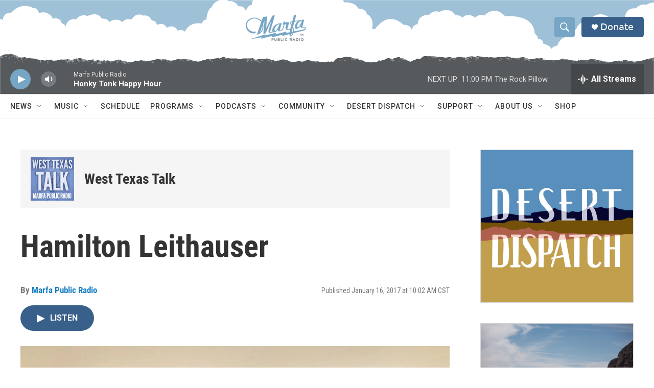

--- FILE ---
content_type: text/html; charset=utf-8
request_url: https://www.google.com/recaptcha/api2/aframe
body_size: 268
content:
<!DOCTYPE HTML><html><head><meta http-equiv="content-type" content="text/html; charset=UTF-8"></head><body><script nonce="vPy7B5V2bdbqTyq5JTRklA">/** Anti-fraud and anti-abuse applications only. See google.com/recaptcha */ try{var clients={'sodar':'https://pagead2.googlesyndication.com/pagead/sodar?'};window.addEventListener("message",function(a){try{if(a.source===window.parent){var b=JSON.parse(a.data);var c=clients[b['id']];if(c){var d=document.createElement('img');d.src=c+b['params']+'&rc='+(localStorage.getItem("rc::a")?sessionStorage.getItem("rc::b"):"");window.document.body.appendChild(d);sessionStorage.setItem("rc::e",parseInt(sessionStorage.getItem("rc::e")||0)+1);localStorage.setItem("rc::h",'1769143214834');}}}catch(b){}});window.parent.postMessage("_grecaptcha_ready", "*");}catch(b){}</script></body></html>